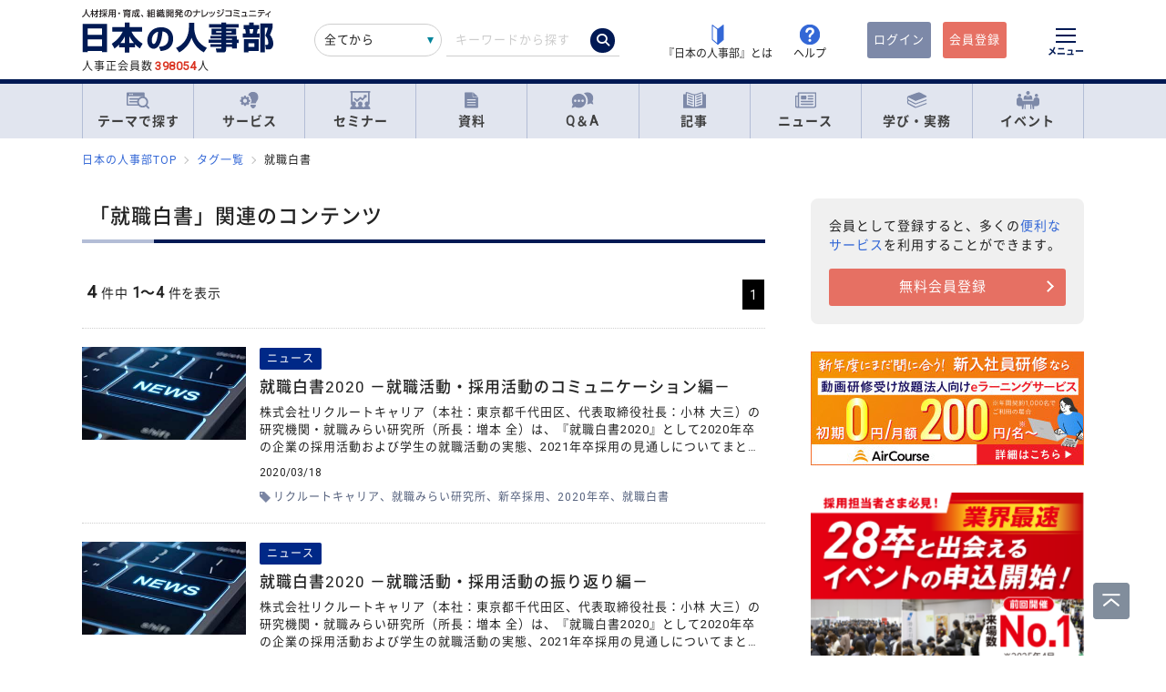

--- FILE ---
content_type: application/x-javascript; charset=utf-8
request_url: https://cookie.sync.usonar.jp/v1/cs?url=https%3A%2F%2Fjinjibu.jp%2Ftag%2F%3Ftag%3D%25E5%25B0%25B1%25E8%2581%25B7%25E7%2599%25BD%25E6%259B%25B8&ref=&cb_name=usonarCallback&uuid=60687786-6e80-4436-a5cf-2bce0f6fc088&client_id=TTkDgyze2bIIfEXW&v=1.0.0&cookies=%7B%22_gcl_au%22%3A%221.1.40555789.1768829537%22%2C%22_ga%22%3A%22GA1.1.111123034.1768829539%22%7D&cb=1768829539241
body_size: 120
content:
usonarCallback({"uuid":"60687786-6e80-4436-a5cf-2bce0f6fc088"})
